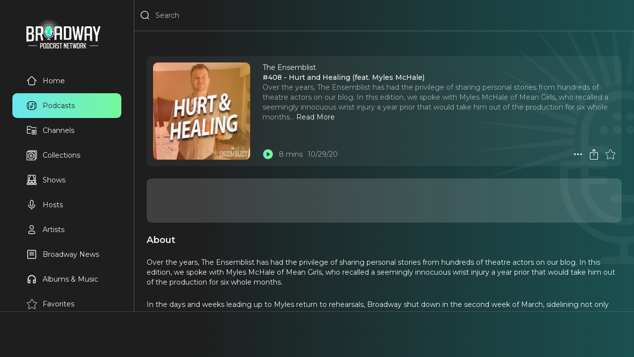

--- FILE ---
content_type: text/html
request_url: https://broadwaypodcastnetwork.com/podcasts/the-ensemblist/408-hurt-and-healing-feat-myles-mchale/127
body_size: 18594
content:
<!DOCTYPE html><html lang="en"><head>
  <meta charset="utf-8" />
  <meta name="robots" content="all"/>
  <meta name="viewport" content="width=device-width, user-scalable=no"/>
  <link rel="preconnect" href="https://fonts.googleapis.com">
  <link rel="preconnect" href="https://fonts.gstatic.com" crossorigin>
  <link rel="preconnect" href="https://www.googletagmanager.com">
  <link rel="preconnect" href="https://connect.facebook.net">
  <link rel="preconnect" href="https://cdn.pendo.io">
  <link rel="dns-prefetch" href="//www.google-analytics.com">
  <link rel="stylesheet" href="https://fonts.googleapis.com/css2?family=Montserrat:ital,wght@0,400..600;1,400..600&display=swap">
  <link rel="stylesheet" href="/_static/app.css"/>
  <link rel="manifest" href="/_static/manifest.json" />
  <link rel="icon" href="/_static/favicon.ico"/>
  <link rel="apple-touch-icon" href="/_static/favicon.png" sizes="any"/>
  <!-- Google Tag Manager -->
<script>(function(w,d,s,l,i){w[l]=w[l]||[];w[l].push({'gtm.start':
new Date().getTime(),event:'gtm.js'});var f=d.getElementsByTagName(s)[0],
j=d.createElement(s),dl=l!='dataLayer'?'&l='+l:'';j.async=true;j.src=
'https://www.googletagmanager.com/gtm.js?id='+i+dl+'&gtm_auth=3GasVKq9KV3jIjwJs2z89g&gtm_preview=env-1&gtm_cookies_win=x';f.parentNode.insertBefore(j,f);
})(window,document,'script','dataLayer','GTM-5F2NPB3B');</script>
<!-- End Google Tag Manager -->
  <script>window.VAPID_PUBLIC_KEY = 'BEQRSluTWutEFDIneV19GQrT1qLeJiU24C6uzSaRgAppXCHu5Lyw8sFnJCVIxZb3FrbdVHX8UV3JVlVurg3rvxM'</script>
<!--remix-island-start--><title>#408 - Hurt and Healing (feat. Myles McHale) | The Ensemblist</title><meta name="description" content="Over the years, The Ensemblist has had the privilege of sharing personal stories from hundreds of theatre actors on our blog. In this edition, we spoke with Myles McHale of Mean Girls, who recalled a seemingly innocuous wrist injury a year prior that would take him out of the production for six whole months."/><meta name="keywords" content="#408 - Hurt and Healing (feat. Myles McHale), The Ensemblist, Broadway podcast, theater, musical theater, episode, audio"/><meta name="author" content="Broadway Podcast Network"/><meta property="og:type" content="music.song"/><meta property="og:title" content="#408 - Hurt and Healing (feat. Myles McHale) | The Ensemblist"/><meta property="og:description" content="Over the years, The Ensemblist has had the privilege of sharing personal stories from hundreds of theatre actors on our blog. In this edition, we spoke with Myles McHale of Mean Girls, who recalled a seemingly innocuous wrist injury a year prior that would take him out of the production for six whole months."/><meta property="og:image" content="https://d1md8edy3s7xes.cloudfront.net/images/podcasts/the-ensemblist/127-1-1200x1200?2025-01-02T16:54:55.967Z"/><meta property="og:url" content="https://broadwaypodcastnetwork.com/podcasts/the-ensemblist/408-hurt-and-healing-feat-myles-mchale/127"/><meta property="og:audio" content="https://traffic.megaphone.fm/BPNET4458327238.mp3"/><meta property="og:audio:secure_url" content="https://traffic.megaphone.fm/BPNET4458327238.mp3"/><meta property="og:audio:type" content="audio/mpeg"/><meta property="music:album" content="The Ensemblist"/><meta name="twitter:card" content="summary_large_image"/><meta name="twitter:title" content="#408 - Hurt and Healing (feat. Myles McHale) | The Ensemblist"/><meta name="twitter:description" content="Over the years, The Ensemblist has had the privilege of sharing personal stories from hundreds of theatre actors on our blog. In this edition, we spoke with Myles McHale of Mean Girls, who recalled a seemingly innocuous wrist injury a year prior that would take him out of the production for six whole months."/><meta name="twitter:image" content="https://d1md8edy3s7xes.cloudfront.net/images/podcasts/the-ensemblist/127-1-1200x1200?2025-01-02T16:54:55.967Z"/><!--remix-island-end--></head><body><div id="root"><script type="application/ld+json">{"@context":"https://schema.org","@graph":[{"@type":"Organization","@id":"https://broadwaypodcastnetwork.com/#organization","name":"Broadway Podcast Network","url":"https://broadwaypodcastnetwork.com","logo":{"@type":"ImageObject","url":"https://broadwaypodcastnetwork.com/_static/logo.png"},"description":"The premier network for Broadway and theater podcasts. Featuring exclusive interviews, reviews, and behind-the-scenes content from Broadway shows and stars.","sameAs":["https://twitter.com/BroadwayPodcast","https://www.facebook.com/BroadwayPodcastNetwork","https://www.instagram.com/broadwaypodcastnetwork","https://www.youtube.com/@BroadwayPodcastNetwork"],"contactPoint":{"@type":"ContactPoint","contactType":"customer service","email":"info@broadwaypodcastnetwork.com"}},{"@type":"WebSite","@id":"https://broadwaypodcastnetwork.com/#website","url":"https://broadwaypodcastnetwork.com","name":"Broadway Podcast Network","description":"The ultimate destination for Broadway fans. Listen to exclusive podcasts, interviews, reviews, and behind-the-scenes stories.","publisher":{"@id":"https://broadwaypodcastnetwork.com/#organization"},"potentialAction":{"@type":"SearchAction","target":{"@type":"EntryPoint","urlTemplate":"https://broadwaypodcastnetwork.com/search?q={search_term_string}"},"query-input":"required name=search_term_string"}}]}</script><script>window.googletag = window.googletag || { cmd: [] }</script><div id="app" class="off"><header class="justified row"><div class="flex row"><button aria-label="Search" class="icon Search justForMobile"><svg viewBox="0 0 24 24"><path fill-rule="evenodd" clip-rule="evenodd" d="M3.75 11C3.75 6.99594 6.99594 3.75 11 3.75C15.0041 3.75 18.25 6.99594 18.25 11C18.25 15.0041 15.0041 18.25 11 18.25C6.99594 18.25 3.75 15.0041 3.75 11ZM11 2.25C6.16751 2.25 2.25 6.16751 2.25 11C2.25 15.8325 6.16751 19.75 11 19.75C13.1462 19.75 15.112 18.9773 16.6342 17.6949L19.4697 20.5303C19.7626 20.8232 20.2374 20.8232 20.5303 20.5303C20.8232 20.2374 20.8232 19.7626 20.5303 19.4697L17.6949 16.6342C18.9773 15.112 19.75 13.1462 19.75 11C19.75 6.16751 15.8325 2.25 11 2.25Z"></path></svg></button><button aria-label="Menu" class="icon Menu justForMobile"><svg viewBox="0 0 24 24" stroke="currentColor"><path d="M4 18L20 18" stroke-width="2" stroke-linecap="round"></path><path d="M4 12L20 12" stroke-width="2" stroke-linecap="round"></path><path d="M4 6L20 6" stroke-width="2" stroke-linecap="round"></path></svg></button><div class="flex row"><div class="flex row notForMobile"><button aria-label="Search" class="icon Search"><svg viewBox="0 0 24 24"><path fill-rule="evenodd" clip-rule="evenodd" d="M3.75 11C3.75 6.99594 6.99594 3.75 11 3.75C15.0041 3.75 18.25 6.99594 18.25 11C18.25 15.0041 15.0041 18.25 11 18.25C6.99594 18.25 3.75 15.0041 3.75 11ZM11 2.25C6.16751 2.25 2.25 6.16751 2.25 11C2.25 15.8325 6.16751 19.75 11 19.75C13.1462 19.75 15.112 18.9773 16.6342 17.6949L19.4697 20.5303C19.7626 20.8232 20.2374 20.8232 20.5303 20.5303C20.8232 20.2374 20.8232 19.7626 20.5303 19.4697L17.6949 16.6342C18.9773 15.112 19.75 13.1462 19.75 11C19.75 6.16751 15.8325 2.25 11 2.25Z"></path></svg></button><input placeholder="Search" type="search" spellcheck="false" class="flex" value=""/></div></div></div><a class="middle justForMobile" data-discover="true" href="/"><img alt="BPN Logo" src="/_static/logo.png" width="300" height="120" style="width:100px;height:auto"/></a><div class="row"></div></header><section id="drawer" class="padded scrollable"><a data-discover="true" href="/"><img alt="BPN Logo" src="/_static/logo.png" width="300" height="120" style="width:150px;height:auto"/></a><div style="width:220px"><a data-discover="true" class="row justified" href="/"><button aria-label="Home" class="text Home"><svg viewBox="0 0 24 24"><path fill-rule="evenodd" clip-rule="evenodd" d="M9.70191 5.3587C10.3836 4.67704 10.8426 4.22027 11.2301 3.92463C11.6002 3.6422 11.8157 3.57837 12 3.57837C12.1843 3.57837 12.3998 3.6422 12.7699 3.92464C13.1574 4.22027 13.6164 4.67704 14.2981 5.3587L16.7123 7.77291C17.6227 8.68328 17.9207 9.00011 18.0787 9.38154C18.2367 9.76298 18.25 10.1978 18.25 11.4852V14.9999C18.25 16.4354 18.2484 17.4365 18.1469 18.1918C18.0482 18.9256 17.8678 19.3142 17.591 19.5909C17.3142 19.8677 16.9257 20.0481 16.1919 20.1468C15.4365 20.2484 14.4354 20.2499 13 20.2499H11C9.56458 20.2499 8.56347 20.2484 7.80812 20.1468C7.07434 20.0481 6.68577 19.8677 6.40901 19.5909C6.13225 19.3142 5.9518 18.9256 5.85315 18.1918C5.75159 17.4365 5.75 16.4354 5.75 14.9999V11.4852C5.75 10.1978 5.76328 9.76298 5.92127 9.38154C6.07864 9.00163 6.37495 8.6858 7.27683 7.78378C7.28044 7.78016 7.28406 7.77654 7.28769 7.77291L9.70191 5.3587ZM5.93564 7.00364L1.46967 11.4696C1.17678 11.7625 1.17678 12.2374 1.46967 12.5303C1.76256 12.8232 2.23744 12.8232 2.53033 12.5303L4.25116 10.8094C4.24978 10.9783 4.24987 11.1555 4.24995 11.3426L4.25 11.4852V14.9999L4.25 15.0548C4.24998 16.4224 4.24996 17.5247 4.36652 18.3917C4.48754 19.2918 4.74643 20.0497 5.34835 20.6516C5.95027 21.2535 6.70814 21.5124 7.60825 21.6334C8.47522 21.75 9.57754 21.75 10.9451 21.7499H11H13H13.0549C14.4225 21.75 15.5248 21.75 16.3918 21.6334C17.2919 21.5124 18.0497 21.2535 18.6516 20.6516C19.2536 20.0497 19.5125 19.2918 19.6335 18.3917C19.75 17.5247 19.75 16.4224 19.75 15.0548V14.9999V11.4852L19.75 11.3426C19.7501 11.1555 19.7502 10.9783 19.7488 10.8094L21.4697 12.5303C21.7626 12.8232 22.2374 12.8232 22.5303 12.5303C22.8232 12.2374 22.8232 11.7625 22.5303 11.4696L18.064 7.00327C18.0023 6.94138 17.9389 6.87806 17.8738 6.81306L17.7742 6.7135L17.773 6.71225L15.3588 4.29804L15.322 4.26128C15.2823 4.22157 15.243 4.18227 15.2041 4.1434C14.6207 3.56035 14.1271 3.07338 13.6798 2.7321C13.6169 2.68407 13.5535 2.63784 13.4895 2.5937C13.0414 2.2847 12.5636 2.07837 12 2.07837C11.3559 2.07837 10.8238 2.34787 10.3202 2.7321C10.2606 2.77761 10.2001 2.8257 10.1387 2.87627C9.70899 3.23023 9.23391 3.70534 8.67802 4.26126L8.67802 4.26126L8.67801 4.26127"></path></svg>Home</button></a><a data-discover="true" class="lime row justified" href="/categories/all"><button aria-label="Podcasts" class="text Podcasts"><svg viewBox="0 0 24 24"><path fill-rule="evenodd" clip-rule="evenodd" d="M10.9451 2.25H11H13H13.0549C14.4225 2.24998 15.5248 2.24996 16.3918 2.36652C17.2919 2.48754 18.0497 2.74643 18.6517 3.34835C19.1724 3.86908 19.4364 4.50654 19.5765 5.25183C19.7873 5.25412 19.9765 5.25925 20.1454 5.27077C20.4625 5.29241 20.762 5.33905 21.0524 5.45933C21.7262 5.73844 22.2616 6.27379 22.5407 6.94762C22.661 7.23801 22.7076 7.53754 22.7292 7.85464C22.75 8.15925 22.75 8.53029 22.75 8.97475V9V15V15.0253C22.75 15.4697 22.75 15.8408 22.7292 16.1454C22.7076 16.4625 22.661 16.762 22.5407 17.0524C22.2616 17.7262 21.7262 18.2616 21.0524 18.5407C20.762 18.661 20.4625 18.7076 20.1454 18.7292C19.9765 18.7407 19.7873 18.7459 19.5765 18.7482C19.4364 19.4935 19.1724 20.1309 18.6517 20.6517C18.0497 21.2536 17.2919 21.5125 16.3918 21.6335C15.5248 21.75 14.4225 21.75 13.0549 21.75H13H11H10.9451C9.57754 21.75 8.47522 21.75 7.60825 21.6335C6.70814 21.5125 5.95027 21.2536 5.34835 20.6517C4.82762 20.1309 4.56362 19.4935 4.42352 18.7482C4.21269 18.7459 4.02346 18.7407 3.85464 18.7292C3.53754 18.7076 3.23801 18.661 2.94762 18.5407C2.27379 18.2616 1.73844 17.7262 1.45933 17.0524C1.33905 16.762 1.29241 16.4625 1.27077 16.1454C1.24999 15.8408 1.24999 15.4697 1.25 15.0253V15.0253V15V9V8.97475V8.97474C1.24999 8.53028 1.24999 8.15925 1.27077 7.85464C1.29241 7.53754 1.33905 7.23801 1.45933 6.94762C1.73844 6.27379 2.27379 5.73844 2.94762 5.45933C3.23801 5.33905 3.53754 5.29241 3.85464 5.27077C4.02346 5.25925 4.21269 5.25412 4.42352 5.25183C4.56362 4.50654 4.82762 3.86908 5.34835 3.34835C5.95027 2.74643 6.70814 2.48754 7.60825 2.36652C8.47522 2.24996 9.57754 2.24998 10.9451 2.25ZM19.7245 17.2457C19.8443 17.2432 19.949 17.2391 20.0433 17.2327C20.284 17.2163 20.4012 17.1868 20.4784 17.1549C20.7846 17.028 21.028 16.7846 21.1549 16.4784C21.1868 16.4012 21.2163 16.284 21.2327 16.0433C21.2496 15.7958 21.25 15.4762 21.25 15V9C21.25 8.5238 21.2496 8.20421 21.2327 7.95674C21.2163 7.71602 21.1868 7.5988 21.1549 7.52165C21.028 7.21536 20.7846 6.97202 20.4784 6.84515C20.4012 6.81319 20.284 6.78372 20.0433 6.76729C19.949 6.76086 19.8443 6.75682 19.7245 6.75429C19.75 7.39252 19.75 8.12061 19.75 8.94513V9V15V15.0549C19.75 15.8794 19.75 16.6075 19.7245 17.2457ZM4.25 15.0549C4.24999 15.8794 4.24998 16.6075 4.27551 17.2457C4.15568 17.2432 4.05098 17.2391 3.95674 17.2327C3.71602 17.2163 3.5988 17.1868 3.52165 17.1549C3.21536 17.028 2.97202 16.7846 2.84515 16.4784C2.81319 16.4012 2.78372 16.284 2.76729 16.0433C2.75041 15.7958 2.75 15.4762 2.75 15V9C2.75 8.5238 2.75041 8.20421 2.76729 7.95674C2.78372 7.71602 2.81319 7.5988 2.84515 7.52165C2.97202 7.21536 3.21536 6.97202 3.52165 6.84515C3.5988 6.81319 3.71602 6.78372 3.95674 6.76729C4.05098 6.76086 4.15568 6.75682 4.27551 6.75429C4.24998 7.39251 4.24999 8.12061 4.25 8.94513L4.25 9V15L4.25 15.0549ZM7.80812 3.85315C7.07435 3.9518 6.68577 4.13225 6.40901 4.40901C6.13225 4.68577 5.9518 5.07435 5.85315 5.80812C5.75159 6.56347 5.75 7.56458 5.75 9V15C5.75 16.4354 5.75159 17.4365 5.85315 18.1919C5.9518 18.9257 6.13225 19.3142 6.40901 19.591C6.68577 19.8678 7.07435 20.0482 7.80812 20.1469C8.56347 20.2484 9.56458 20.25 11 20.25H13C14.4354 20.25 15.4365 20.2484 16.1919 20.1469C16.9257 20.0482 17.3142 19.8678 17.591 19.591C17.8678 19.3142 18.0482 18.9257 18.1469 18.1919C18.2484 17.4365 18.25 16.4354 18.25 15V9C18.25 7.56459 18.2484 6.56347 18.1469 5.80812C18.0482 5.07435 17.8678 4.68577 17.591 4.40901C17.3142 4.13225 16.9257 3.9518 16.1919 3.85315C15.4365 3.75159 14.4354 3.75 13 3.75H11C9.56458 3.75 8.56347 3.75159 7.80812 3.85315ZM11 13.75C10.3096 13.75 9.75 14.3096 9.75 15C9.75 15.6904 10.3096 16.25 11 16.25C11.6904 16.25 12.25 15.6904 12.25 15C12.25 14.3096 11.6904 13.75 11 13.75ZM12.25 12.5499C11.875 12.3581 11.4501 12.25 11 12.25C9.48122 12.25 8.25 13.4812 8.25 15C8.25 16.5188 9.48122 17.75 11 17.75C12.518 17.75 13.7487 16.5201 13.75 15.0024C13.75 15.0016 13.75 15.0008 13.75 15L13.75 8.40139L15.584 9.62404C15.9286 9.8538 16.3943 9.76067 16.624 9.41603C16.8538 9.07138 16.7607 8.60573 16.416 8.37596L13.416 6.37596C13.1859 6.22254 12.89 6.20823 12.6461 6.33875C12.4022 6.46926 12.25 6.7234 12.25 7V12.5499Z"></path></svg>Podcasts</button></a><a data-discover="true" class="row justified" href="/channels"><button aria-label="Channels" class="text Channels"><svg viewBox="0 0 24 25" style="fill:none;stroke-width:1.5;stroke:currentColor"><path d="M22 12.8047V20.6047C22 20.6835 21.9845 20.7615 21.9543 20.8343C21.9242 20.9071 21.88 20.9733 21.8243 21.029C21.7685 21.0847 21.7024 21.1289 21.6296 21.159C21.5568 21.1892 21.4788 21.2047 21.4 21.2047H13.6C13.4409 21.2047 13.2883 21.1415 13.1757 21.029C13.0632 20.9165 13 20.7638 13 20.6047V12.8047C13 12.6456 13.0632 12.493 13.1757 12.3804C13.2883 12.2679 13.4409 12.2047 13.6 12.2047H21.4C21.4788 12.2047 21.5568 12.2202 21.6296 12.2504C21.7024 12.2805 21.7685 12.3247 21.8243 12.3804C21.88 12.4362 21.9242 12.5023 21.9543 12.5751C21.9845 12.6479 22 12.7259 22 12.8047Z"></path><path d="M2 10.2047V3.80471C2 3.64558 2.06321 3.49297 2.17574 3.38045C2.28826 3.26793 2.44087 3.20471 2.6 3.20471H8.778C8.92101 3.2047 9.05932 3.25577 9.168 3.34871L12.332 6.06071C12.4407 6.15366 12.579 6.20472 12.722 6.20471H21.4C21.4788 6.20471 21.5568 6.22023 21.6296 6.25038C21.7024 6.28054 21.7685 6.32473 21.8243 6.38045C21.88 6.43616 21.9242 6.50231 21.9543 6.5751C21.9845 6.6479 22 6.72592 22 6.80471V9.20471M2 10.2047V18.6047C2 18.7638 2.06321 18.9165 2.17574 19.029C2.28826 19.1415 2.44087 19.2047 2.6 19.2047H10M2 10.2047H10M16.918 14.7787C16.8272 14.722 16.7229 14.6906 16.6159 14.6877C16.509 14.6849 16.4031 14.7107 16.3095 14.7625C16.2158 14.8144 16.1378 14.8903 16.0833 14.9825C16.0289 15.0746 16.0001 15.1797 16 15.2867V18.1217C15.9998 18.2289 16.0283 18.3342 16.0826 18.4267C16.1368 18.5191 16.2149 18.5953 16.3086 18.6474C16.4023 18.6995 16.5083 18.7255 16.6154 18.7227C16.7226 18.72 16.8271 18.6885 16.918 18.6317L19.186 17.2137C19.2724 17.1598 19.3436 17.0848 19.393 16.9957C19.4424 16.9067 19.4683 16.8065 19.4683 16.7047C19.4683 16.6029 19.4424 16.5027 19.393 16.4137C19.3436 16.3246 19.2724 16.2496 19.186 16.1957L16.918 14.7787Z"></path></svg>Channels</button></a><a data-discover="true" class="row justified" href="/collections"><button aria-label="Collections" class="text Collections"><svg viewBox="0 0 24 24" style="fill:none"><path d="M5 4V2H22.4408V19.4408H20" stroke="currentColor" stroke-width="1.5" stroke-linejoin="round"></path><path d="M19.2968 4.34741H1.85594C1.65936 4.34741 1.5 4.50677 1.5 4.70335V22.1442C1.5 22.3408 1.65936 22.5001 1.85594 22.5001H19.2968C19.4933 22.5001 19.6527 22.3408 19.6527 22.1442V4.70335C19.6527 4.50677 19.4933 4.34741 19.2968 4.34741Z" stroke="currentColor" stroke-width="1.5" stroke-linejoin="round"></path><path d="M10.5758 19.8305C14.1142 19.8305 16.9826 16.9621 16.9826 13.4237C16.9826 9.88528 14.1142 7.01685 10.5758 7.01685C7.03738 7.01685 4.16895 9.88528 4.16895 13.4237C4.16895 16.9621 7.03738 19.8305 10.5758 19.8305Z" stroke="currentColor" stroke-width="1.5"></path><path d="M10.5768 15.7373C11.8545 15.7373 12.8903 14.7014 12.8903 13.4237C12.8903 12.1459 11.8545 11.1101 10.5768 11.1101C9.29901 11.1101 8.26318 12.1459 8.26318 13.4237C8.26318 14.7014 9.29901 15.7373 10.5768 15.7373Z" stroke="currentColor" stroke-width="1.5"></path></svg>Collections</button></a><a data-discover="true" class="row justified" href="/shows"><button aria-label="Shows" class="text Shows"><svg viewBox="0 0 24 24" style="fill:none"><path d="M12.0797 18.4773C12.9144 18.4773 13.5911 17.8007 13.5911 16.9659C13.5911 16.1312 12.9144 15.4546 12.0797 15.4546C11.245 15.4546 10.5684 16.1312 10.5684 16.9659C10.5684 17.8007 11.245 18.4773 12.0797 18.4773Z" stroke="currentColor" stroke-width="1.5"></path><path d="M8.97754 20.5454C8.97754 19.3153 9.9747 18.3181 11.2047 18.3181H12.7956C14.0258 18.3181 15.0229 19.3153 15.0229 20.5454V21.4999C15.0229 21.6756 14.8805 21.8181 14.7047 21.8181H9.29565C9.11994 21.8181 8.97754 21.6756 8.97754 21.4999V20.5454Z" stroke="currentColor" stroke-width="1.5"></path><path d="M19.2384 18.4773C20.0731 18.4773 20.7498 17.8007 20.7498 16.9659C20.7498 16.1312 20.0731 15.4546 19.2384 15.4546C18.4037 15.4546 17.7271 16.1312 17.7271 16.9659C17.7271 17.8007 18.4037 18.4773 19.2384 18.4773Z" stroke="currentColor" stroke-width="1.5"></path><path d="M16.1362 20.5454C16.1362 19.3153 17.1334 18.3181 18.3635 18.3181H19.9544C21.1845 18.3181 22.1817 19.3153 22.1817 20.5454V21.4999C22.1817 21.6756 22.0392 21.8181 21.8635 21.8181H16.4544C16.2787 21.8181 16.1362 21.6756 16.1362 21.4999V20.5454Z" stroke="currentColor" stroke-width="1.5"></path><path d="M4.92054 18.4773C5.75524 18.4773 6.4319 17.8007 6.4319 16.9659C6.4319 16.1312 5.75524 15.4546 4.92054 15.4546C4.08584 15.4546 3.40918 16.1312 3.40918 16.9659C3.40918 17.8007 4.08584 18.4773 4.92054 18.4773Z" stroke="currentColor" stroke-width="1.5"></path><path d="M1.81836 20.5454C1.81836 19.3153 2.81554 18.3181 4.04563 18.3181H5.63654C6.86663 18.3181 7.86381 19.3153 7.86381 20.5454V21.4999C7.86381 21.6756 7.72134 21.8181 7.54563 21.8181H2.13654C1.96082 21.8181 1.81836 21.6756 1.81836 21.4999V20.5454Z" stroke="currentColor" stroke-width="1.5"></path><path d="M8.81809 2.09082C8.81809 4.39764 8.26129 6.22718 6.67037 8.8522M6.67037 8.8522C7.54537 10.6817 7.54537 11.7158 6.74991 13.3862M6.67037 8.8522C6.16127 8.8522 5.23854 8.8522 4.84082 8.8522" stroke="currentColor" stroke-width="1.5"></path><path d="M15.3408 2.09082C15.3408 4.39764 15.8976 6.22718 17.4885 8.8522M17.4885 8.8522C16.6135 10.6817 16.6135 11.7158 17.409 13.3862M17.4885 8.8522C17.9976 8.8522 18.9203 8.8522 19.3181 8.8522" stroke="currentColor" stroke-width="1.5"></path><path d="M19.6364 1.45459H4.52277C4.34704 1.45459 4.20459 1.59704 4.20459 1.77277V13.2273C4.20459 13.403 4.34704 13.5455 4.52277 13.5455H19.6364C19.8121 13.5455 19.9546 13.403 19.9546 13.2273V1.77277C19.9546 1.59704 19.8121 1.45459 19.6364 1.45459Z" stroke="currentColor" stroke-width="1.27273"></path><path d="M2.61377 13.5454H21.3865" stroke="currentColor" stroke-width="1.5" stroke-linecap="round"></path></svg>Shows</button></a><a data-discover="true" class="row justified" href="/hosts"><button aria-label="Hosts" class="text Hosts"><svg viewBox="0 0 24 24"><path fill-rule="evenodd" clip-rule="evenodd" d="M12 1.25C9.92893 1.25 8.25 2.92893 8.25 5V12C8.25 14.0711 9.92893 15.75 12 15.75C14.0711 15.75 15.75 14.0711 15.75 12V5C15.75 2.92893 14.0711 1.25 12 1.25ZM14.25 12C14.25 13.2426 13.2426 14.25 12 14.25C10.7574 14.25 9.75 13.2426 9.75 12V5C9.75 3.75736 10.7574 2.75 12 2.75C13.2426 2.75 14.25 3.75736 14.25 5V12ZM5.75 12C5.75 11.5858 5.41421 11.25 5 11.25C4.58579 11.25 4.25 11.5858 4.25 12C4.25 14.7248 5.35083 16.6879 6.90007 17.9555C8.19962 19.0187 9.78803 19.5726 11.25 19.7135V22C11.25 22.4142 11.5858 22.75 12 22.75C12.4142 22.75 12.75 22.4142 12.75 22V19.7135C14.212 19.5726 15.8004 19.0187 17.0999 17.9555C18.6492 16.6879 19.75 14.7248 19.75 12C19.75 11.5858 19.4142 11.25 19 11.25C18.5858 11.25 18.25 11.5858 18.25 12C18.25 14.2752 17.3508 15.8121 16.1501 16.7945C14.9259 17.7961 13.3499 18.25 12 18.25C10.6501 18.25 9.07409 17.7961 7.84993 16.7945C6.64917 15.8121 5.75 14.2752 5.75 12Z"></path></svg>Hosts</button></a><a data-discover="true" class="row justified" href="/artists"><button aria-label="Artists" class="text Artists"><svg viewBox="0 0 24 24"><path fill-rule="evenodd" clip-rule="evenodd" d="M8.75 7C8.75 5.20507 10.2051 3.75 12 3.75C13.7949 3.75 15.25 5.20507 15.25 7C15.25 8.79493 13.7949 10.25 12 10.25C10.2051 10.25 8.75 8.79493 8.75 7ZM12 2.25C9.37665 2.25 7.25 4.37665 7.25 7C7.25 9.62335 9.37665 11.75 12 11.75C14.6234 11.75 16.75 9.62335 16.75 7C16.75 4.37665 14.6234 2.25 12 2.25ZM5.75 19C5.75 17.2051 7.20507 15.75 9 15.75H15C16.7949 15.75 18.25 17.2051 18.25 19C18.25 19.6904 17.6904 20.25 17 20.25H7C6.30964 20.25 5.75 19.6904 5.75 19ZM17 21.75C18.5188 21.75 19.75 20.5188 19.75 19C19.75 16.3766 17.6234 14.25 15 14.25H9C6.37665 14.25 4.25 16.3766 4.25 19C4.25 20.5188 5.48122 21.75 7 21.75H17Z"></path></svg>Artists</button></a><a data-discover="true" class="row justified" href="/news"><button aria-label="News" class="text News"><svg viewBox="0 0 24 24"><path fill-rule="evenodd" clip-rule="evenodd" d="M2.25 4.5C2.25 3.25736 3.25736 2.25 4.5 2.25H19.5C20.7426 2.25 21.75 3.25736 21.75 4.5V19.5C21.75 20.7426 20.7426 21.75 19.5 21.75H4.5C3.25736 21.75 2.25 20.7426 2.25 19.5V4.5ZM4.5 3.75C4.08579 3.75 3.75 4.08579 3.75 4.5V19.5C3.75 19.9142 4.08579 20.25 4.5 20.25H19.5C19.9142 20.25 20.25 19.9142 20.25 19.5V4.5C20.25 4.08579 19.9142 3.75 19.5 3.75H4.5ZM6.75 7.5C6.75 7.08579 7.08579 6.75 7.5 6.75H16.5C16.9142 6.75 17.25 7.08579 17.25 7.5C17.25 7.91421 16.9142 8.25 16.5 8.25H7.5C7.08579 8.25 6.75 7.91421 6.75 7.5ZM6.75 10.5C6.75 10.0858 7.08579 9.75 7.5 9.75H16.5C16.9142 9.75 17.25 10.0858 17.25 10.5C17.25 10.9142 16.9142 11.25 16.5 11.25H7.5C7.08579 11.25 6.75 10.9142 6.75 10.5ZM6.75 13.5C6.75 13.0858 7.08579 12.75 7.5 12.75H16.5C16.9142 12.75 17.25 13.0858 17.25 13.5C17.25 13.9142 16.9142 14.25 16.5 14.25H7.5C7.08579 14.25 6.75 13.9142 6.75 13.5Z"></path></svg>Broadway News</button></a><a data-discover="true" class="row justified" href="/albums"><button aria-label="Music" class="text Music"><svg viewBox="0 -960 960 960"><path d="M360-120H200q-33 0-56.5-23.5T120-200v-280q0-75 28.5-140.5t77-114q48.5-48.5 114-77T480-840q75 0 140.5 28.5t114 77q48.5 48.5 77 114T840-480v280q0 33-23.5 56.5T760-120H600v-320h160v-40q0-117-81.5-198.5T480-760q-117 0-198.5 81.5T200-480v40h160v320Zm-80-240h-80v160h80v-160Zm400 0v160h80v-160h-80Zm-400 0h-80 80Zm400 0h80-80Z"></path></svg>Albums &amp; Music</button></a><a data-discover="true" class="row justified" href="/favorites"><button aria-label="Favorites" class="text Favorites"><svg viewBox="1 0 21 22" style="fill:none;stroke:currentColor"><path fill-rule="evenodd" clip-rule="evenodd" d="M12.6734 1.66974C12.5474 1.41283 12.2862 1.25 12 1.25C11.7139 1.25 11.4527 1.41283 11.3267 1.66974L8.50041 7.43218L2.89079 8.258C2.61006 8.29932 2.37669 8.49554 2.28778 8.76501C2.19888 9.03448 2.26966 9.33105 2.47068 9.53132L6.67678 13.7218L5.26863 19.9241C5.20408 20.2085 5.31017 20.5044 5.54064 20.683C5.77112 20.8616 6.08421 20.8904 6.34342 20.7569L12 17.8436L17.6566 20.7569C17.9158 20.8904 18.2289 20.8616 18.4594 20.683C18.6899 20.5044 18.796 20.2085 18.7314 19.9241L17.3233 13.7218L21.5294 9.53132C21.7304 9.33105 21.8012 9.03448 21.7123 8.76501C21.6234 8.49554 21.39 8.29932 21.1093 8.258L15.4996 7.43218L12.6734 1.66974Z"></path></svg>Favorites</button></a><a data-discover="true" class="row justified" href="/queue"><button aria-label="Queue" class="text Queue"><svg viewBox="0 0 24 24"><path fill-rule="evenodd" clip-rule="evenodd" d="M2.25 5C2.25 4.58579 2.58579 4.25 3 4.25H19C19.4142 4.25 19.75 4.58579 19.75 5C19.75 5.41421 19.4142 5.75 19 5.75H3C2.58579 5.75 2.25 5.41421 2.25 5ZM2.25 9C2.25 8.58579 2.58579 8.25 3 8.25H15C15.4142 8.25 15.75 8.58579 15.75 9C15.75 9.41421 15.4142 9.75 15 9.75H3C2.58579 9.75 2.25 9.41421 2.25 9ZM3 12.25C2.58579 12.25 2.25 12.5858 2.25 13C2.25 13.4142 2.58579 13.75 3 13.75H11C11.4142 13.75 11.75 13.4142 11.75 13C11.75 12.5858 11.4142 12.25 11 12.25H3ZM2.25 17C2.25 16.5858 2.58579 16.25 3 16.25H9C9.41421 16.25 9.75 16.5858 9.75 17C9.75 17.4142 9.41421 17.75 9 17.75H3C2.58579 17.75 2.25 17.4142 2.25 17ZM19.5254 13.4489L19.4759 13.4159C18.8339 12.9878 18.2825 12.6201 17.8238 12.4035C17.3527 12.181 16.7611 12.0115 16.1742 12.3256C15.5874 12.6397 15.4003 13.2259 15.3241 13.7414C15.2499 14.2431 15.2499 14.9059 15.25 15.6775V15.6775L15.25 15.737V16.263L15.25 16.3225V16.3225C15.2499 17.0941 15.2499 17.7569 15.3241 18.2586C15.4003 18.7741 15.5874 19.3603 16.1742 19.6744C16.7611 19.9885 17.3527 19.819 17.8238 19.5965C18.2825 19.3799 18.8339 19.0122 19.4759 18.5841L19.4759 18.5841L19.5254 18.5511L19.9199 18.2881L19.966 18.2574L19.9661 18.2574C20.4909 17.9075 20.9531 17.5995 21.2767 17.307C21.6209 16.996 21.9472 16.581 21.9472 16C21.9472 15.419 21.6209 15.004 21.2767 14.693C20.953 14.4005 20.4909 14.0925 19.966 13.7426L19.9199 13.7119L19.5254 13.4489ZM16.8556 13.6558C16.8552 13.6551 16.859 13.6539 16.8685 13.654C16.8608 13.6565 16.8561 13.6564 16.8556 13.6558ZM17.1833 13.7599C17.0171 13.6814 16.9275 13.6599 16.8858 13.6551C16.8666 13.6924 16.8348 13.7789 16.808 13.9607C16.752 14.3393 16.75 14.889 16.75 15.737V16.263C16.75 17.111 16.752 17.6607 16.808 18.0393C16.8348 18.2211 16.8666 18.3076 16.8858 18.3449C16.9275 18.3402 17.0171 18.3186 17.1833 18.2401C17.5293 18.0767 17.9878 17.7734 18.6934 17.303L19.0878 17.0401C19.6729 16.65 20.0397 16.4031 20.271 16.1941C20.3802 16.0954 20.4247 16.0347 20.4417 16.0052L20.4446 16L20.4417 15.9948C20.4247 15.9653 20.3802 15.9046 20.271 15.8059C20.0397 15.5969 19.6729 15.35 19.0878 14.9599L18.6934 14.697C17.9878 14.2266 17.5293 13.9233 17.1833 13.7599ZM16.8556 18.3442C16.8561 18.3436 16.8608 18.3435 16.8685 18.346C16.859 18.3461 16.8552 18.3449 16.8556 18.3442ZM16.8944 18.3599C16.9007 18.3649 16.9034 18.3689 16.9031 18.3696C16.9028 18.3704 16.8996 18.3679 16.8944 18.3599ZM16.8944 13.6401C16.8996 13.6321 16.9028 13.6296 16.9031 13.6304C16.9034 13.6311 16.9007 13.6351 16.8944 13.6401Z"></path></svg>Queue</button></a></div></section><div id="player" class="" style="padding:1em;border-radius:0"></div><main class="scrollable"><section class="padded topToBottom" style="max-width:50rem;min-height:100%"><section><script type="application/ld+json">{
  "@context": "https://schema.org",
  "@type": "PodcastEpisode",
  "name": "#408 - Hurt and Healing (feat. Myles McHale)",
  "description": "Over the years, The Ensemblist has had the privilege of sharing personal stories from hundreds of theatre actors on our blog. In this edition, we spoke with Myles McHale of Mean Girls, who recalled a seemingly innocuous wrist injury a year prior that would take him out of the production for six whole months.",
  "url": "https://broadwaypodcastnetwork.com//podcasts/the-ensemblist/127",
  "image": "https://d1md8edy3s7xes.cloudfront.net/images/podcasts/the-ensemblist/127-1-1200x1200?2025-01-02T16:54:55.967Z",
  "audio": {
    "@type": "AudioObject",
    "encodingFormat": "audio/mpeg"
  },
  "author": {
    "@type": "Organization",
    "name": "Broadway Podcast Network"
  },
  "publisher": {
    "@type": "Organization",
    "name": "Broadway Podcast Network",
    "url": "https://broadwaypodcastnetwork.com"
  }
}</script><div class="panel item bigItem hasBottom"><a class="image" data-discover="true" href="/podcasts/the-ensemblist/408-hurt-and-healing-feat-myles-mchale/127"><img fetchPriority="high" decoding="sync" alt="#408 - Hurt and Healing (feat. Myles McHale)" src="https://d1md8edy3s7xes.cloudfront.net/images/podcasts/the-ensemblist/127-1-400x400?2025-01-02T16:54:55.967Z"/></a><div><div class="clipped"><div itemscope="" itemType="https://schema.org/BreadcrumbList"><div itemscope="" itemProp="itemListElement" itemType="https://schema.org/ListItem"><a itemID="/podcasts/the-ensemblist" itemscope="" itemProp="item" itemType="https://schema.org/WebPage" data-discover="true" href="/podcasts/the-ensemblist"><span itemProp="name">The Ensemblist</span></a><meta itemProp="position" content="1"/></div><div itemscope="" itemProp="itemListElement" itemType="https://schema.org/ListItem"><h3 class="title"><a itemID="/podcasts/the-ensemblist/408-hurt-and-healing-feat-myles-mchale/127" itemscope="" itemProp="item" itemType="https://schema.org/WebPage" data-discover="true" href="/podcasts/the-ensemblist/408-hurt-and-healing-feat-myles-mchale/127"><span itemProp="name">#408 - Hurt and Healing (feat. Myles McHale)</span></a></h3><meta itemProp="position" content="2"/></div></div><p><span class="weak">Over the years, The Ensemblist has had the privilege of sharing personal stories from hundreds of theatre actors on our blog. In this edition, we spoke with Myles McHale of Mean Girls, who recalled a seemingly innocuous wrist injury a year prior that would take him out of the production for six whole months.<!-- -->.. </span><a href="#About">Read More</a></p></div><div class="justified row"><div class="row"><button aria-label="PlayLime" class="icon PlayLime"><svg viewBox="0 0 36 36"><path fill="url(#lime_gradient)" fill-rule="evenodd" clip-rule="evenodd" d="M18 1.875C9.09441 1.875 1.875 9.09441 1.875 18C1.875 26.9056 9.09441 34.125 18 34.125C26.9056 34.125 34.125 26.9056 34.125 18C34.125 9.09441 26.9056 1.875 18 1.875ZM18.6662 13.0921L18.7334 13.1369L22.1279 15.3998L22.1896 15.441C22.7005 15.7815 23.1834 16.1033 23.5282 16.4148C23.9032 16.7538 24.3222 17.2622 24.3222 18C24.3222 18.7378 23.9032 19.2462 23.5282 19.5852C23.1834 19.8967 22.7005 20.2185 22.1896 20.559L22.1896 20.559L22.1279 20.6002L18.7334 22.8631L18.6663 22.9079L18.6662 22.908C18.04 23.3256 17.4682 23.7069 16.984 23.9355C16.4813 24.173 15.7456 24.4055 14.9973 24.005C14.249 23.6046 14.0344 22.8634 13.9531 22.3135C13.8748 21.7837 13.8749 21.0965 13.875 20.3437V20.3437L13.875 20.263V15.737L13.875 15.6563V15.6563C13.8749 14.9035 13.8748 14.2163 13.9531 13.6865C14.0344 13.1366 14.249 12.3954 14.9973 11.995C15.7456 11.5945 16.4813 11.827 16.984 12.0645C17.4682 12.2931 18.04 12.6744 18.6662 13.0921Z"></path><defs><linearGradient id="lime_gradient" x1="2.25" y1="11.0451" x2="21.75" y2="11.0451" gradientUnits="userSpaceOnUse"><stop stop-color="#6AE7EF"></stop><stop offset="1" stop-color="#73F89C"></stop></linearGradient></defs></svg></button><div class="weak">8 mins</div><div class="weak">10/29/20</div></div><div class="row episodeButtons"><div class="menuButton" style="position:relative"><div><button aria-label="More" class="icon More"><svg viewBox="0 0 25 24"><path fill-rule="evenodd" clip-rule="evenodd" d="M5.5 10C4.4 10 3.5 10.9 3.5 12C3.5 13.1 4.4 14 5.5 14C6.6 14 7.5 13.1 7.5 12C7.5 10.9 6.6 10 5.5 10ZM19.5 10C18.4 10 17.5 10.9 17.5 12C17.5 13.1 18.4 14 19.5 14C20.6 14 21.5 13.1 21.5 12C21.5 10.9 20.6 10 19.5 10ZM10.5 12C10.5 10.9 11.4 10 12.5 10C13.6 10 14.5 10.9 14.5 12C14.5 13.1 13.6 14 12.5 14C11.4 14 10.5 13.1 10.5 12Z"></path></svg></button></div></div><button aria-label="Share" class="icon Share"><svg viewBox="12 5 26 35"><path d="M30.3 13.7L25 8.4l-5.3 5.3-1.4-1.4L25 5.6l6.7 6.7z"></path><path d="M24 7h2v21h-2z"></path><path d="M35 40H15c-1.7 0-3-1.3-3-3V19c0-1.7 1.3-3 3-3h7v2h-7c-.6 0-1 .4-1 1v18c0 .6.4 1 1 1h20c.6 0 1-.4 1-1V19c0-.6-.4-1-1-1h-7v-2h7c1.7 0 3 1.3 3 3v18c0 1.7-1.3 3-3 3z"></path></svg></button><button aria-label="Favorites" class="icon Favorites"><svg viewBox="1 0 21 22" style="fill:none;stroke:currentColor"><path fill-rule="evenodd" clip-rule="evenodd" d="M12.6734 1.66974C12.5474 1.41283 12.2862 1.25 12 1.25C11.7139 1.25 11.4527 1.41283 11.3267 1.66974L8.50041 7.43218L2.89079 8.258C2.61006 8.29932 2.37669 8.49554 2.28778 8.76501C2.19888 9.03448 2.26966 9.33105 2.47068 9.53132L6.67678 13.7218L5.26863 19.9241C5.20408 20.2085 5.31017 20.5044 5.54064 20.683C5.77112 20.8616 6.08421 20.8904 6.34342 20.7569L12 17.8436L17.6566 20.7569C17.9158 20.8904 18.2289 20.8616 18.4594 20.683C18.6899 20.5044 18.796 20.2085 18.7314 19.9241L17.3233 13.7218L21.5294 9.53132C21.7304 9.33105 21.8012 9.03448 21.7123 8.76501C21.6234 8.49554 21.39 8.29932 21.1093 8.258L15.4996 7.43218L12.6734 1.66974Z"></path></svg></button></div></div></div></div><div data-slot="1" class="ad image" style="padding-bottom:9.278350515463918%"><div id="slot-1" style="width:970px;height:90px;transition:none;transform:scale(0) translate(-Infinity%, -Infinity%)"></div></div><h2 id="About">About</h2><section class="content"><p>Over the years, The Ensemblist has had the privilege of sharing personal stories from hundreds of theatre actors on our blog. In this edition, we spoke with Myles McHale of Mean Girls, who recalled a seemingly innocuous wrist injury a year prior that would take him out of the production for six whole months. </p><p>In the days and weeks leading up to Myles return to rehearsals, Broadway shut down in the second week of March, sidelining not only Myles return to the stage, but even his in-person physical therapy.</p><p>In his own words, here is Myles’ inspiring take on staying optimistic and galvanized through this unprecedented time.</p></section></section><section><div data-slot="5" class="ad image" style="padding-bottom:9.278350515463918%"><div id="slot-5" style="width:970px;height:90px;transition:none;transform:scale(0) translate(-Infinity%, -Infinity%)"></div></div><footer class="padded panel"><img alt="BPN Logo" src="/_static/logo.png" width="300" height="120" style="width:120px;height:auto"/><h3 style="display:grid;column-gap:1rem;width:100%;white-space:nowrap;grid-template-columns:repeat(auto-fill, minmax(10em, 1fr))"><a data-discover="true" href="/about">About</a><a>Contact</a><a data-discover="true" href="/terms">Terms of Service</a><a data-discover="true" href="/privacy">Privacy Policy</a><a target="_blank" href="https://forms.monday.com/forms/cf863f8268057b13957e4381393a692c?r=use1">Advertise with Us</a><a target="_blank" href="https://forms.monday.com/forms/f50e22b0282740d60b67fa629fdcb7fc?r=use1">Suggest an Update</a></h3><div class="row icons" style="width:auto"><a target="_blank" href="https://www.facebook.com/broadwaypodcastnetwork/"><button aria-label="Facebook" class="icon Facebook"><svg viewBox="76 0 155 310"><path d="M81 165h34V305c0 2 2 5 5 5h57c2 0 5-2 5-5V165h39 c2 0 4-1 5-4l5-51c0-1-0-2-1-3c-0-1-2-1-3-1h-45 V72c0-9 5-14 15-14c1 0 29 0 29 0c2 0 5-2 5-5V5c0-2-2-5-5-5h-40 C187 0 186 0 185 0c-7 0-31 1-50 19c-21 19-18 43-17 47v37H81 c-2 0-5 2-5 5v50C76 162 78 165 81 165z"></path></svg></button></a><a target="_blank" href="https://twitter.com/BwayPodNetwork"><button aria-label="Twitter" class="icon Twitter"><svg viewBox="0 0 24 24"><g><path d="M18.244 2.25h3.308l-7.227 8.26 8.502 11.24H16.17l-5.214-6.817L4.99 21.75H1.68l7.73-8.835L1.254 2.25H8.08l4.713 6.231zm-1.161 17.52h1.833L7.084 4.126H5.117z"></path></g></svg></button></a><a target="_blank" href="https://www.instagram.com/broadwaypodcastnetwork/"><button aria-label="Instagram" class="icon Instagram"><svg viewBox="28 28 200 200"><path d="M160 128a32 32 0 1 1-32-32A32 32 0 0 1 160 128Zm68-44v88a56 56 0 0 1-56 56H84a56 56 0 0 1-56-56V84A56 56 0 0 1 84 28h88A56 56 0 0 1 228 84Zm-52 44a48 48 0 1 0-48 48A48 48 0 0 0 176 128Zm16-52a12 12 0 1 0-12 12A12 12 0 0 0 192 76Z"></path></svg></button></a><a target="_blank" href="https://www.threads.net/@broadwaypodcastnetwork"><button aria-label="Threads" class="icon Threads"><svg viewBox="0 0 192 192"><path d="M141.537 88.9883C140.71 88.5919 139.87 88.2104 139.019 87.8451C137.537 60.5382 122.616 44.905 97.5619 44.745C97.4484 44.7443 97.3355 44.7443 97.222 44.7443C82.2364 44.7443 69.7731 51.1409 62.102 62.7807L75.881 72.2328C81.6116 63.5383 90.6052 61.6848 97.2286 61.6848C97.3051 61.6848 97.3819 61.6848 97.4576 61.6855C105.707 61.7381 111.932 64.1366 115.961 68.814C118.893 72.2193 120.854 76.925 121.825 82.8638C114.511 81.6207 106.601 81.2385 98.145 81.7233C74.3247 83.0954 59.0111 96.9879 60.0396 116.292C60.5615 126.084 65.4397 134.508 73.775 140.011C80.8224 144.663 89.899 146.938 99.3323 146.423C111.79 145.74 121.563 140.987 128.381 132.296C133.559 125.696 136.834 117.143 138.28 106.366C144.217 109.949 148.617 114.664 151.047 120.332C155.179 129.967 155.42 145.8 142.501 158.708C131.182 170.016 117.576 174.908 97.0135 175.059C74.2042 174.89 56.9538 167.575 45.7381 153.317C35.2355 139.966 29.8077 120.682 29.6052 96C29.8077 71.3178 35.2355 52.0336 45.7381 38.6827C56.9538 24.4249 74.2039 17.11 97.0132 16.9405C119.988 17.1113 137.539 24.4614 149.184 38.788C154.894 45.8136 159.199 54.6488 162.037 64.9503L178.184 60.6422C174.744 47.9622 169.331 37.0357 161.965 27.974C147.036 9.60668 125.202 0.195148 97.0695 0H96.9569C68.8816 0.19447 47.2921 9.6418 32.7883 28.0793C19.8819 44.4864 13.2244 67.3157 13.0007 95.9325L13 96L13.0007 96.0675C13.2244 124.684 19.8819 147.514 32.7883 163.921C47.2921 182.358 68.8816 191.806 96.9569 192H97.0695C122.03 191.827 139.624 185.292 154.118 170.811C173.081 151.866 172.51 128.119 166.26 113.541C161.776 103.087 153.227 94.5962 141.537 88.9883ZM98.4405 129.507C88.0005 130.095 77.1544 125.409 76.6196 115.372C76.2232 107.93 81.9158 99.626 99.0812 98.6368C101.047 98.5234 102.976 98.468 104.871 98.468C111.106 98.468 116.939 99.0737 122.242 100.233C120.264 124.935 108.662 128.946 98.4405 129.507Z"></path></svg></button></a><a target="_blank" href="https://www.tiktok.com/@broadwaypodcastnetwork"><button aria-label="TikTok" class="icon TikTok"><svg viewBox="0 0 24 24"><path d="M19.589 6.686a4.793 4.793 0 0 1-3.77-4.245V2h-3.445v13.672a2.896 2.896 0 0 1-5.201 1.743l-.002-.001.002.001a2.895 2.895 0 0 1 3.183-4.51v-3.5a6.329 6.329 0 0 0-5.394 10.692 6.33 6.33 0 0 0 10.857-4.424V8.687a8.182 8.182 0 0 0 4.773 1.526V6.79a4.831 4.831 0 0 1-1.003-.104z"></path></svg></button></a><a target="_blank" href="https://www.youtube.com/broadwaypodcastnetwork"><button aria-label="YouTube" class="icon YouTube"><svg viewBox="0 46 310 217"><path d="M297 64c-11-13-31-18-71-18H83c-40 0-61 5-72 19 C0 79 0 100 0 128v53c0 54 12 82 83 82h143c34 0 53-4 65-16 C304 235 310 215 310 181v-53C310 98 309 78 297 64z M199 162l-65 33 c-1 0-3 1-4 1c-1 0-3-0-5-1c-2-1-4-5-4-8v-67 c0-3 1-6 4-8c2-1 6-1 9-0l65 33c3 1 5 5 5 8 C204 157 202 160 199 162z"></path></svg></button></a><a target="_blank" href="https://open.spotify.com/user/zr7zmv62wfzzpoocu3k6qzbcp"><button aria-label="Spotify" class="icon Spotify"><svg viewBox="0 0 300 300"><path d="M150 0C67 0 0 67 0 150C0 232 67 300 150 300C232 300 300 232 300 150C300 67 232 0 150 0ZM223 216C220 220 216 222 211 222C209 222 207 222 205 221C186 210 166 204 144 202C123 199 101 202 81 208C74 210 67 207 64 200C62 193 66 186 73 183C97 176 122 173 147 176C172 178 196 186 218 198C224 201 226 209 223 216ZM241 170C238 175 234 177 229 177C227 177 225 177 223 176C200 164 175 156 149 154C123 151 97 153 72 161C65 163 58 159 56 152C54 145 58 137 64 135C93 127 122 125 152 128C181 131 209 139 235 153C241 156 244 164 241 170ZM247 132C245 132 243 132 241 131C214 117 185 109 154 106C123 103 93 105 63 113C56 115 49 111 47 104C45 97 49 90 56 88C89 79 123 76 157 80C190 83 223 93 253 108C259 111 262 119 259 125C257 130 252 132 247 132Z"></path></svg></button></a></div></footer><p class="smaller weak">© Broadway Podcast Network, All Rights Reserved</p></section></section></main></div><audio preload="none" crossorigin="anonymous"></audio><div class="blur justified balanced row toast biggerIcon" style="transition:all 200ms;opacity:0;transform:none;position:fixed;bottom:100%;right:1rem;z-index:1;width:20em;padding:0.5rem"><div class="row"><button aria-label="Success" class="icon Success"><svg viewBox="0 0 1024 1024" style="color:rgb(33,242,184)"><path d="M512 0C230.4 0 0 230.4 0 512s230.4 512 512 512 512-230.4 512-512S793.6 0 512 0z m0 947.2c-240.64 0-435.2-194.56-435.2-435.2S271.36 76.8 512 76.8s435.2 194.56 435.2 435.2-194.56 435.2-435.2 435.2z m266.24-578.56c0 10.24-5.12 20.48-10.24 25.6l-286.72 286.72c-5.12 5.12-15.36 10.24-25.6 10.24s-20.48-5.12-25.6-10.24l-163.84-163.84c-15.36-5.12-20.48-15.36-20.48-25.6 0-20.48 15.36-40.96 40.96-40.96 10.24 5.12 20.48 10.24 25.6 15.36l138.24 138.24 261.12-261.12c5.12-5.12 15.36-10.24 25.6-10.24 20.48-5.12 40.96 15.36 40.96 35.84z"></path></svg></button><div>An error occurred</div></div></div><link rel="modulepreload" href="/_static/build/manifest-0146E11B.js"/><link rel="modulepreload" href="/_static/build/entry.client-TAEOJEVH.js"/><link rel="modulepreload" href="/_static/build/_shared/chunk-G5H72CXV.js"/><link rel="modulepreload" href="/_static/build/_shared/chunk-EGJG254V.js"/><link rel="modulepreload" href="/_static/build/_shared/chunk-DURDBYE7.js"/><link rel="modulepreload" href="/_static/build/_shared/chunk-EHXR4EBO.js"/><link rel="modulepreload" href="/_static/build/_shared/chunk-RJPBH6IW.js"/><link rel="modulepreload" href="/_static/build/_shared/chunk-JIH42OYG.js"/><link rel="modulepreload" href="/_static/build/_shared/chunk-GKBFM6QI.js"/><link rel="modulepreload" href="/_static/build/root-XV644PEP.js"/><link rel="modulepreload" href="/_static/build/routes/_main-QTNLULQ4.js"/><link rel="modulepreload" href="/_static/build/_shared/chunk-C6ACEFFS.js"/><link rel="modulepreload" href="/_static/build/_shared/chunk-KZTYWUZM.js"/><link rel="modulepreload" href="/_static/build/_shared/chunk-MDUAKHCU.js"/><link rel="modulepreload" href="/_static/build/_shared/chunk-Y7HF2GXN.js"/><link rel="modulepreload" href="/_static/build/_shared/chunk-XZH6ORJO.js"/><link rel="modulepreload" href="/_static/build/_shared/chunk-PWJYILOJ.js"/><link rel="modulepreload" href="/_static/build/_shared/chunk-POUIY2TF.js"/><link rel="modulepreload" href="/_static/build/_shared/chunk-N3FTC7OG.js"/><link rel="modulepreload" href="/_static/build/_shared/chunk-AHRMRVQY.js"/><link rel="modulepreload" href="/_static/build/_shared/chunk-TOMVDH4M.js"/><link rel="modulepreload" href="/_static/build/routes/_main.podcasts.$slug_.$-H3EOCE74.js"/><script>window.__remixContext = {"future":{"v3_fetcherPersist":false,"v3_relativeSplatPath":false,"v3_throwAbortReason":false,"v3_routeConfig":false,"v3_singleFetch":false,"v3_lazyRouteDiscovery":false,"unstable_optimizeDeps":false},"state":{"loaderData":{"root":{"session":{"seed":0.6429636147555251,"order":{}},"settings":{}},"routes/_main.podcasts.$slug_.$":{"entity":{"added":"2024-04-10T20:57:30.383Z","imageVersion":1,"title":"#408 - Hurt and Healing (feat. Myles McHale)","audioFile":"https://traffic.megaphone.fm/BPNET4458327238.mp3","megaphoneID":"3853bbbc-13f6-11eb-9e22-5fbcc88e4d28","updatedAt":"2025-01-02T16:54:55.967Z","pubdate":"2020-10-29T09:51:00.000Z","_vn":"megaphone-api-breakage","seasonNumber":9,"episodeType":"full","duration":"483.34","summary":"Over the years, The Ensemblist has had the privilege of sharing personal stories from hundreds of theatre actors on our blog. In this edition, we spoke with Myles McHale of Mean Girls, who recalled a seemingly innocuous wrist injury a year prior that would take him out of the production for six whole months.","extra":"\u003cp\u003eOver the years, The Ensemblist has had the privilege of sharing personal stories from hundreds of theatre actors on our blog. In this edition, we spoke with Myles McHale of Mean Girls, who recalled a seemingly innocuous wrist injury a year prior that would take him out of the production for six whole months. \u003c/p\u003e\u003cp\u003eIn the days and weeks leading up to Myles return to rehearsals, Broadway shut down in the second week of March, sidelining not only Myles return to the stage, but even his in-person physical therapy.\u003c/p\u003e\u003cp\u003eIn his own words, here is Myles’ inspiring take on staying optimistic and galvanized through this unprecedented time.\u003c/p\u003e\u003cp\u003e \u003c/p\u003e\u003cp\u003eLearn more about your ad choices. Visit \u003ca href=\"https://megaphone.fm/adchoices\"\u003emegaphone.fm/adchoices\u003c/a\u003e\u003c/p\u003e","id":"/podcasts/the-ensemblist/127"},"related":{"episodes":[{"added":"2019-07-03","nextEpisodeID":306,"imageVersion":1,"title":"The Ensemblist","megaphoneID":"539a696e-9dc5-11e9-991f-2759dd950cb4","updatedAt":"2025-12-06T17:42:47.334Z","_vn":"megaphone-api-breakage","podcastType":"episodic","summary":"The Ensemblist celebrates the performances and careers of ensemble performers, recognizing the unique contributions they bring to the theatrical landscape. Thanks for eight great years of sharing the stories of Broadway’s unsung heroes!","id":"/podcasts/the-ensemblist"}]},"relationshipData":{}},"routes/_main":null},"actionData":null,"errors":null}};</script><script type="module" async="">import "/_static/build/manifest-0146E11B.js";
import * as route0 from "/_static/build/root-XV644PEP.js";
import * as route1 from "/_static/build/routes/_main-QTNLULQ4.js";
import * as route2 from "/_static/build/routes/_main.podcasts.$slug_.$-H3EOCE74.js";

window.__remixRouteModules = {"root":route0,"routes/_main":route1,"routes/_main.podcasts.$slug_.$":route2};

import("/_static/build/entry.client-TAEOJEVH.js");</script></div></body></html>